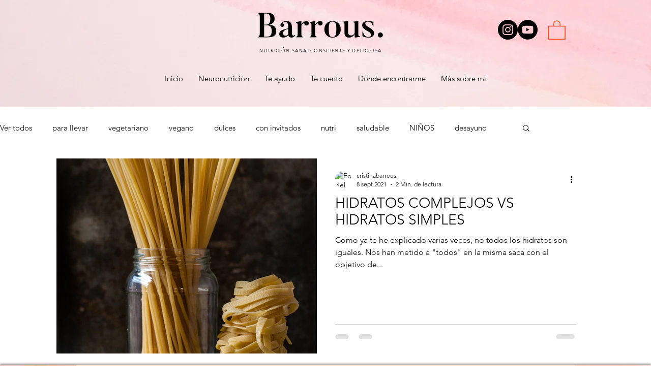

--- FILE ---
content_type: text/css; charset=utf-8
request_url: https://www.cristinabarrous.com/_serverless/pro-gallery-css-v4-server/layoutCss?ver=2&id=pro-blog&items=0_3485_5228&container=309.484375_1060_385.5_720&options=gallerySizeType:px%7CgallerySizePx:1060%7CimageMargin:32%7CisRTL:false%7CtextBoxWidthPercent:50%7CcalculateTextBoxWidthMode:PERCENT%7CgalleryLayout:2%7CtitlePlacement:SHOW_ON_THE_RIGHT%7CnumberOfImagesPerRow:1%7CgridStyle:1%7CcubeRatio:1.3333333333333333
body_size: -247
content:
#pro-gallery-pro-blog [data-hook="item-container"][data-idx="0"].gallery-item-container{opacity: 1 !important;display: block !important;transition: opacity .2s ease !important;top: 0px !important;left: 0px !important;right: auto !important;height: 386px !important;width: 1060px !important;} #pro-gallery-pro-blog [data-hook="item-container"][data-idx="0"] .gallery-item-common-info-outer{height: 100% !important;} #pro-gallery-pro-blog [data-hook="item-container"][data-idx="0"] .gallery-item-common-info{height: 100% !important;width: 546px !important;} #pro-gallery-pro-blog [data-hook="item-container"][data-idx="0"] .gallery-item-wrapper{width: 514px !important;height: 386px !important;margin: 0 !important;} #pro-gallery-pro-blog [data-hook="item-container"][data-idx="0"] .gallery-item-content{width: 514px !important;height: 386px !important;margin: 0px 0px !important;opacity: 1 !important;} #pro-gallery-pro-blog [data-hook="item-container"][data-idx="0"] .gallery-item-hover{width: 514px !important;height: 386px !important;opacity: 1 !important;} #pro-gallery-pro-blog [data-hook="item-container"][data-idx="0"] .item-hover-flex-container{width: 514px !important;height: 386px !important;margin: 0px 0px !important;opacity: 1 !important;} #pro-gallery-pro-blog [data-hook="item-container"][data-idx="0"] .gallery-item-wrapper img{width: 100% !important;height: 100% !important;opacity: 1 !important;} #pro-gallery-pro-blog .pro-gallery-prerender{height:385.5px !important;}#pro-gallery-pro-blog {height:385.5px !important; width:1060px !important;}#pro-gallery-pro-blog .pro-gallery-margin-container {height:385.5px !important;}#pro-gallery-pro-blog .pro-gallery {height:385.5px !important; width:1060px !important;}#pro-gallery-pro-blog .pro-gallery-parent-container {height:385.5px !important; width:1092px !important;}